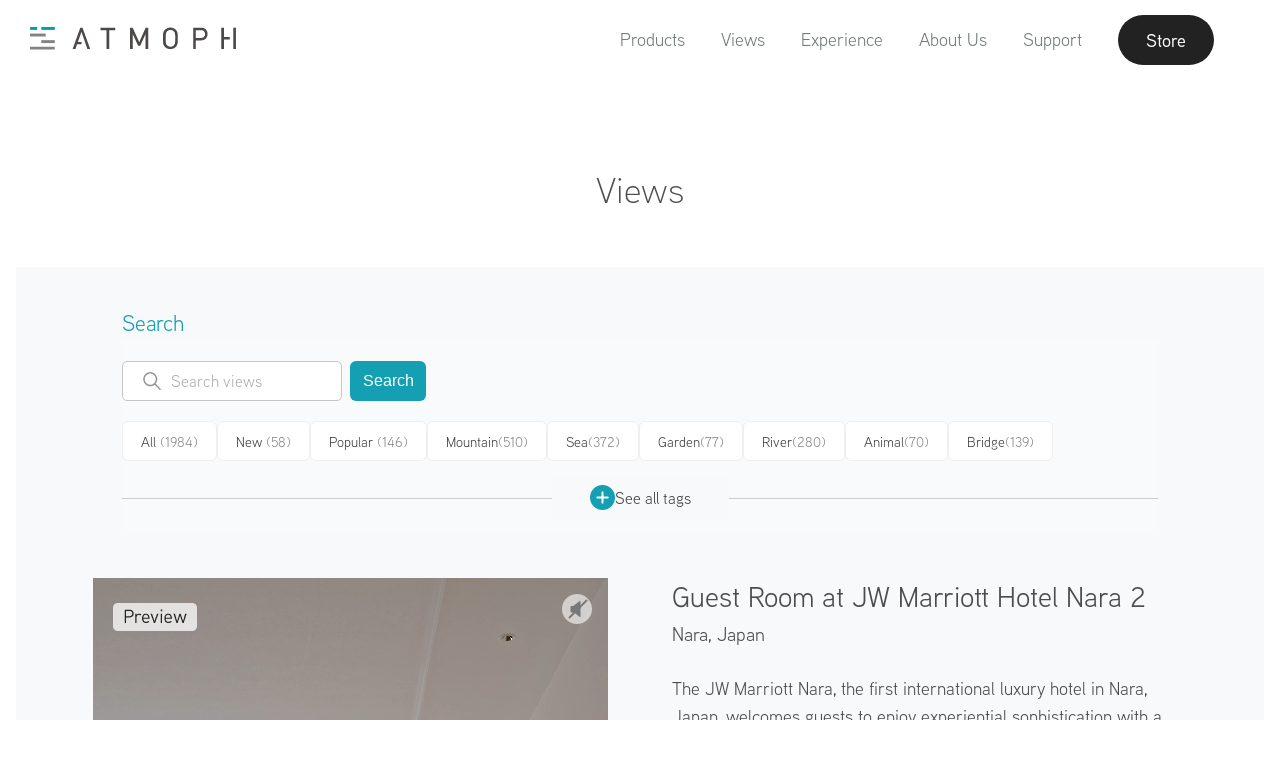

--- FILE ---
content_type: text/html; charset=utf-8
request_url: https://atmoph.com/en/views/pages/guest_room_at_jw_marriott_hotel_nara_2
body_size: 81135
content:
<!DOCTYPE html>
<html lang="en" class="">
  <head>
    <meta charset="utf-8" />
    <meta id="viewport" name="viewport" content="width=device-width,initial-scale=1" />
    <title>Guest Room at JW Marriott Hotel Nara 2, Nara | Atmoph Window</title>
    <link rel="canonical" href="https://atmoph.com/en/views/pages/guest_room_at_jw_marriott_hotel_nara_2" />
    <link rel="alternate" hreflang="en" href="https://atmoph.com/en/views/pages/guest_room_at_jw_marriott_hotel_nara_2" />
    <link rel="alternate" hreflang="ja" href="https://atmoph.com/ja/views/pages/guest_room_at_jw_marriott_hotel_nara_2" />
    <link rel="alternate" hreflang="zh-tw" href="https://atmoph.com/zhtw/views/pages/guest_room_at_jw_marriott_hotel_nara_2" />
    <link rel="alternate" hreflang="ko" href="https://atmoph.com/kr/views/pages/guest_room_at_jw_marriott_hotel_nara_2" />
    <link rel="alternate" hreflang="x-default" href="https://atmoph.com/views/pages/guest_room_at_jw_marriott_hotel_nara_2" />
    <meta name="description" content="The JW Marriott Nara, the first international luxury hotel in Nara, Japan, welcomes guests to enjoy experiential sophistication with a truly personal touch. Select from 158 gracefully-appointed guest rooms, including 16 suites, offering a complete range of modern amenities and conveniences. The JW Marriott Nara offers an array of dining options including the multi-concept food theatre-&#39;Silk Road Dining&#39;, specialty Japanese restaurant &#39;Azekura&#39; and the lounge bar &#39;Flying Stag&#39;. Enjoy a refreshing workout in the 24-hour fitness center, a swim in the indoor pool or get pampered with a massage, facial or other treatments at the hotel’s luxury spa. The JW Marriott Nara’s professional meeting and wedding planners are ready to customize the perfect event utilizing the hotel&#39;s ballroom and 4 additional meeting rooms as well the ample space in the connecting convention center, the largest in Nara. / A view from Atmoph Window - Guest Room at JW Marriott Hotel Nara 2 （Nara, Japan）" />
    <meta name="format-detection" content="telephone=no">
    <meta property="og:url" content="https://atmoph.com/en/views/pages/guest_room_at_jw_marriott_hotel_nara_2" />
    <meta property="og:image" content="https://webres-atmoph.global.ssl.fastly.net/view_store/views/gu/guest_room_at_jw_marriott_hotel_nara_2_og.jpg" />
    <meta property="og:title" content="Guest Room at JW Marriott Hotel Nara 2, Nara | Atmoph Window" />
    <meta property="og:description" content="The JW Marriott Nara, the first international luxury hotel in Nara, Japan, welcomes guests to enjoy experiential sophistication with a truly personal touch. Select from 158 gracefully-appointed guest rooms, including 16 suites, offering a complete range of modern amenities and conveniences. The JW Marriott Nara offers an array of dining options including the multi-concept food theatre-&#39;Silk Road Dining&#39;, specialty Japanese restaurant &#39;Azekura&#39; and the lounge bar &#39;Flying Stag&#39;. Enjoy a refreshing workout in the 24-hour fitness center, a swim in the indoor pool or get pampered with a massage, facial or other treatments at the hotel’s luxury spa. The JW Marriott Nara’s professional meeting and wedding planners are ready to customize the perfect event utilizing the hotel&#39;s ballroom and 4 additional meeting rooms as well the ample space in the connecting convention center, the largest in Nara. / A view from Atmoph Window - Guest Room at JW Marriott Hotel Nara 2 （Nara, Japan）" />
    <meta property="og:type" content="website" />
    <meta property="og:site_name" content="Atmoph Window" />
    <meta name="facebook-domain-verification" content="trq1xjk9cf1zx2xkg9ajwe7gc0shvw" />
    <meta name="twitter:card" content="summary_large_image">
    <meta name="twitter:site" content="@atmoph" />
    <meta name="twitter:title" content="Guest Room at JW Marriott Hotel Nara 2, Nara | Atmoph Window" />
    <meta name="twitter:description" content="The JW Marriott Nara, the first international luxury hotel in Nara, Japan, welcomes guests to enjoy experiential sophistication with a truly personal touch. Select from 158 gracefully-appointed guest rooms, including 16 suites, offering a complete range of modern amenities and conveniences. The JW Marriott Nara offers an array of dining options including the multi-concept food theatre-&#39;Silk Road Dining&#39;, specialty Japanese restaurant &#39;Azekura&#39; and the lounge bar &#39;Flying Stag&#39;. Enjoy a refreshing workout in the 24-hour fitness center, a swim in the indoor pool or get pampered with a massage, facial or other treatments at the hotel’s luxury spa. The JW Marriott Nara’s professional meeting and wedding planners are ready to customize the perfect event utilizing the hotel&#39;s ballroom and 4 additional meeting rooms as well the ample space in the connecting convention center, the largest in Nara. / A view from Atmoph Window - Guest Room at JW Marriott Hotel Nara 2 （Nara, Japan）" />
    <meta name="twitter:image" content="https://webres-atmoph.global.ssl.fastly.net/view_store/views/gu/guest_room_at_jw_marriott_hotel_nara_2_og.jpg" />
    <link rel="apple-touch-icon" sizes="180x180" href="https://webres-atmoph.global.ssl.fastly.net/logo/app_icon_atmoph.png">
    <script src="//use.typekit.net/doj0qad.js"></script>
    <script>try{Typekit.load();}catch(e){}</script>
    <link rel="stylesheet" media="all" href="/assets/application-71c5079b195e5922bbc933ac142e158f8820f878d20f92bc9acfdea7dcc2b3dd.css" data-turbolinks-track="true" />
    <meta name="csrf-param" content="authenticity_token" />
<meta name="csrf-token" content="yEoxBcQ/lO5+vH32i10luuPkfkTlML+M9V6KgIoC9psZ1S1hFVEgAv8osTWYbh8t2hGyz7i4yHqFY5WlrRrK7g==" />
    <link rel="shortcut icon" type="image/x-icon" href="/assets/favicon-b7892bd81d177f01332420a481c1b74cf931822a54c79338b5716faa8f9e30a9.ico" />
    <!-- Google Tag Manager -->
    <script>(function(w,d,s,l,i){w[l]=w[l]||[];w[l].push({'gtm.start':
      new Date().getTime(),event:'gtm.js'});var f=d.getElementsByTagName(s)[0],
        j=d.createElement(s),dl=l!='dataLayer'?'&l='+l:'';j.async=true;j.src=
        'https://www.googletagmanager.com/gtm.js?id='+i+dl;f.parentNode.insertBefore(j,f);
    })(window,document,'script','dataLayer','GTM-5WB2NJN');</script>
    <!-- End Google Tag Manager -->
  </head>
  <body id="" class="single-byte en">
    <!-- Google Tag Manager (noscript) -->
    <noscript>
      <iframe src="https://www.googletagmanager.com/ns.html?id=GTM-5WB2NJN"
        height="0" width="0" style="display:none;visibility:hidden"></iframe>
    </noscript>
    <!-- End Google Tag Manager (noscript) -->
    <div class="l-frame">
    <svg xmlns="http://www.w3.org/2000/svg" style="position: absolute; width: 0; height: 0; visibility:hidden;" width="0" height="0"><defs/><symbol id="icon_4k" viewbox="0 0 80 50"><title>4k</title><g id="design"><path class="cls-1" d="M33.83 31.31v2.76h-1.74v-2.76h-6.94v-1.59l6.28-13.05h1.88L27 29.72h5.06v-4.94h1.74v4.94H36v1.59zM50.52 34.07l-5.3-9.26-3.67 4.4v4.86h-1.86v-17.4h1.86v10l8.12-10h2.27l-5.48 6.72 6.26 10.68z"/><path class="cls-1" d="M58.1 40.9H21.9a5.51 5.51 0 0 1-5.5-5.5V14.6a5.51 5.51 0 0 1 5.5-5.5h36.2a5.51 5.51 0 0 1 5.5 5.5v20.8a5.51 5.51 0 0 1-5.5 5.5zM21.9 10.1a4.5 4.5 0 0 0-4.5 4.5v20.8a4.5 4.5 0 0 0 4.5 4.5h36.2a4.5 4.5 0 0 0 4.5-4.5V14.6a4.5 4.5 0 0 0-4.5-4.5z"/></g></symbol><symbol id="icon_arrow_down" viewbox="0 0 23 21"><path id="pin_openarrow.svg" class="st0" d="M11.5 21L0 9.8l1.3-1.4 10.2 9.9 10.2-9.9L23 9.8 11.5 21zm0-8.4L0 1.4 1.3 0l10.2 9.9L21.7 0 23 1.4 11.5 12.6z"/></symbol><symbol id="icon_button" viewbox="0 0 45 64"><path id="pic_iftttbutton.svg" class="st0" d="M6.7 61.3H1.3c-.7 0-1.3.6-1.3 1.4 0 .7.6 1.3 1.3 1.3h42.4c.7 0 1.3-.6 1.3-1.3 0-.7-.5-1.4-1.3-1.4h-37zm30.9-31.7c0-.7-.6-1.3-1.3-1.3H8.7c-.7 0-1.3.6-1.3 1.3v20c0 .4-.3.7-.6.7H1.3c-.7 0-1.3.6-1.3 1.3 0 .7.6 1.3 1.3 1.3h42.4c.7 0 1.3-.6 1.3-1.3s-.6-1.3-1.3-1.3h-5.4c-.4 0-.7-.3-.7-.7v-20zM10.7 50.3c-.4 0-.7-.3-.7-.7V31.7c0-.4.3-.7.6-.7h23.7c.4 0 .7.3.7.7v17.9c0 .4-.3.7-.6.7H10.7zm10.5-49V18c0 .1-.1.3-.2.3s-.2 0-.2-.1l-6.9-7c-.5-.5-1.3-.5-1.9 0-.5.5-.5 1.4 0 1.9l9.6 9.8c.5.5 1.3.5 1.9 0l9.6-9.8c.5-.5.5-1.4 0-1.9s-1.3-.5-1.9 0l-6.9 7c-.1.1-.3.1-.4 0-.1-.1-.1-.2-.1-.2V1.3C23.7.6 23.1 0 22.4.1c-.7 0-1.2.5-1.2 1.2z"/></symbol><symbol id="icon_calendar" viewbox="0 0 80 50"><title>calendar</title><g id="design"><path class="cls-1" d="M35.25 10.5V5.57c-.2-.5.31-.9 1-.95.7 0 1.26.43 1.06.95v4.93c.2.53-.36.95-1.06.95-.7-.06-1.25-.45-1-.95zm7.93.94c.7 0 1.26-.42 1.06-.95V5.57c.2-.52-.36-.95-1.06-.95-.64 0-1.15.45-.95.95v4.93c-.23.5.3.89.94.94zm7 0c.7 0 1.26-.42 1.06-.95V5.57c.2-.52-.37-.95-1.06-.95-.64 0-1.15.45-.95.95v4.93c-.23.5.28.89.93.94zm-20.94 0c.7 0 1.26-.42 1.06-.95V5.57c.2-.52-.36-.95-1.06-.95-.64 0-1.14.45-.95.95v4.93c-.22.5.28.89.92.94zm7.13 23.26a5.28 5.28 0 0 0 6.83-.21 4.42 4.42 0 0 0 1.42-3.3 3.53 3.53 0 0 0-.76-2.28 3.43 3.43 0 0 0-2-1.21 3.35 3.35 0 0 0 1.09-5.54 4.37 4.37 0 0 0-3.33-1.33 5.16 5.16 0 0 0-2.19.46 3.71 3.71 0 0 0-1.52 1.25 5.81 5.81 0 0 0-.82 2.13l2.6.44a2.33 2.33 0 0 1 .62-1.46 1.68 1.68 0 0 1 1.23-.5 1.57 1.57 0 0 1 1.17.44 1.6 1.6 0 0 1 .44 1.18 1.77 1.77 0 0 1-.6 1.4 2.46 2.46 0 0 1-1.75.49L38.46 29a5.07 5.07 0 0 1 1.29-.21 1.82 1.82 0 0 1 1.39.62 2.4 2.4 0 0 1 .57 1.68 2.57 2.57 0 0 1-.6 1.79 2 2 0 0 1-2.85.11 2.56 2.56 0 0 1-.7-1.59l-2.73.33a4.49 4.49 0 0 0 1.54 2.97z"/><path class="cls-2" d="M51.93 40.11H28.1a2.4 2.4 0 0 1-2.4-2.4V18.62a2.4 2.4 0 0 1 2.4-2.4h23.83a2.4 2.4 0 0 1 2.4 2.4v19.09a2.4 2.4 0 0 1-2.4 2.4zM28.1 17a1.6 1.6 0 0 0-1.6 1.6v19.11a1.6 1.6 0 0 0 1.6 1.6h23.83a1.6 1.6 0 0 0 1.6-1.6V18.62a1.6 1.6 0 0 0-1.6-1.6z"/><path class="cls-2" d="M52.68 43.72H27.35a5.41 5.41 0 0 1-5.4-5.4v-26a5.41 5.41 0 0 1 5.4-5.4h.4v2.25a1.87 1.87 0 0 1-.23.77 1.72 1.72 0 0 0-.21.66 1.9 1.9 0 0 0 1.91 1.88 2.05 2.05 0 0 0 2.06-1.88 2.23 2.23 0 0 0-.16-.7 2.28 2.28 0 0 1-.17-.73V6.92h3.8v2.25a1.87 1.87 0 0 1-.23.77 1.72 1.72 0 0 0-.21.66 1.9 1.9 0 0 0 1.91 1.88 2.05 2.05 0 0 0 2.06-1.88 2.23 2.23 0 0 0-.16-.7 2.28 2.28 0 0 1-.17-.73V6.92h3.8v2.25a1.87 1.87 0 0 1-.23.77 1.72 1.72 0 0 0-.21.66 1.9 1.9 0 0 0 1.91 1.88 2.05 2.05 0 0 0 2.06-1.88 2.23 2.23 0 0 0-.16-.7 2.28 2.28 0 0 1-.17-.73V6.92h3.8v2.25a1.87 1.87 0 0 1-.23.77 1.72 1.72 0 0 0-.21.66 1.9 1.9 0 0 0 1.91 1.88 2.05 2.05 0 0 0 2.06-1.88 2.23 2.23 0 0 0-.16-.7 2.28 2.28 0 0 1-.17-.73V6.92h.73a5.41 5.41 0 0 1 5.4 5.4v26a5.41 5.41 0 0 1-5.4 5.4zm-25.73-36a4.61 4.61 0 0 0-4.2 4.58v26a4.61 4.61 0 0 0 4.6 4.6h25.33a4.61 4.61 0 0 0 4.6-4.6v-26a4.61 4.61 0 0 0-4.53-4.6v1.47a1.77 1.77 0 0 0 .12.47 2.87 2.87 0 0 1 .21 1 2.85 2.85 0 0 1-2.86 2.68 2.7 2.7 0 0 1-2.71-2.68 2.38 2.38 0 0 1 .29-1 1.49 1.49 0 0 0 .16-.43V7.72h-2.2v1.45a1.77 1.77 0 0 0 .12.47 2.87 2.87 0 0 1 .21 1 2.85 2.85 0 0 1-2.86 2.68 2.7 2.7 0 0 1-2.71-2.68 2.38 2.38 0 0 1 .29-1 1.49 1.49 0 0 0 .16-.43V7.72h-2.2v1.45a1.77 1.77 0 0 0 .12.47 2.87 2.87 0 0 1 .21 1 2.85 2.85 0 0 1-2.86 2.68 2.7 2.7 0 0 1-2.71-2.68 2.38 2.38 0 0 1 .29-1 1.49 1.49 0 0 0 .16-.43V7.72h-2.2v1.45a1.77 1.77 0 0 0 .12.47 2.87 2.87 0 0 1 .21 1 2.85 2.85 0 0 1-2.86 2.68 2.7 2.7 0 0 1-2.71-2.68 2.38 2.38 0 0 1 .29-1 1.49 1.49 0 0 0 .16-.43z"/></g></symbol><symbol id="icon_clock" viewbox="0 0 80 50"><title>clock</title><g id="design"><path class="cls-1" d="M40 6.64a18.15 18.15 0 1 0 18.17 18.15A18.17 18.17 0 0 0 40 6.64zm0 35.55a17.4 17.4 0 1 1 17.4-17.4A17.42 17.42 0 0 1 40 42.19zM47.7 20l-5.87 4a1.93 1.93 0 1 1-3.71.76 1.91 1.91 0 0 1 .47-1.25L33.21 16a.41.41 0 0 1 .67-.48L39.24 23a1.9 1.9 0 0 1 2.12.33l5.88-4.05a.41.41 0 1 1 .46.67z"/><path class="cls-1" d="M23.07 24.34h2.77a.41.41 0 0 1 0 .82h-2.75zM56.93 25.15h-2.76a.41.41 0 0 1 0-.82h2.77zM39.6 41.68v-2.77a.41.41 0 0 1 .82 0v2.76zM40.42 7.82v2.76a.41.41 0 0 1-.82 0V7.81z"/></g></symbol><symbol id="icon_door" viewbox="0 0 49 53"><path id="pic_iftttdoor.svg" class="st0" d="M22.3 23.8c-1.5 0-2.6 1.2-2.6 2.7 0 1.5 1.2 2.6 2.7 2.6 1.5 0 2.6-1.2 2.6-2.7-.1-1.4-1.3-2.6-2.7-2.6zM33 5.2h7.6c.2 0 .4.2.4.4v9.3c0 .5.4.9.9.9s.8-.4.9-.9V4.3c0-.5-.4-.9-.9-.9H33c-.5 0-.9.4-.9.9-.1.5.3.9.9.9-.1 0-.1 0 0 0zm8.9 33.6c-.5 0-.9.4-.9.9v11.1c0 .2-.2.4-.4.4H33c-.5 0-.9.4-.9.9s.4.9.9.9h8.9c.5 0 .9-.4.9-.9V39.7c0-.5-.4-.9-.9-.9zm6.8-12.1l-6.5-6.5c-.3-.3-.9-.3-1.3 0-.3.3-.3.9 0 1.3l4.7 4.6c.1.1.1.2 0 .3l-.1.1H30.7c-.2 0-.4-.2-.4-.4V.8c0-.4-.4-.8-.8-.8h-.1L.9 3.3c-.5.1-.9.5-.9 1v47.8c0 .5.4.9.9.9h28.5c.5 0 .9-.4.9-.9V28.6c0-.2.2-.4.4-.4h14.8c.1 0 .2.1.2.2 0 0 0 .1-.1.1L41 33.1c-.3.3-.3.9 0 1.3.3.3.9.3 1.3 0l6.5-6.5c.3-.3.3-.9-.1-1.2zM28.5 50.8c0 .2-.2.4-.4.4H2.2c-.2 0-.4-.2-.4-.4V5.5c0-.3.2-.5.4-.5L28 2c.2 0 .4.1.4.4l.1 48.4z"/></symbol><symbol id="icon_facebook" viewbox="0 0 12.14 22.54"><title>facebook</title><g id="&#x30EC;&#x30A4;&#x30E4;&#x30FC;_2" data-name="&#x30EC;&#x30A4;&#x30E4;&#x30FC; 2"><path class="cls-1" d="M8.67 4.3h3.47V0H8.67a5.44 5.44 0 0 0-5.2 5.63V7.8H0v4.3h3.47v10.44h4.34V12.11h4.34v-4.3H7.81V5.59c-.01-.73.45-1.29.86-1.29z" id="design"/></g></symbol><symbol id="icon_instagram" viewbox="0 0 23.82 23.81"><title>instagram</title><g id="&#x30EC;&#x30A4;&#x30E4;&#x30FC;_2" data-name="&#x30EC;&#x30A4;&#x30E4;&#x30FC; 2"><g id="design"><path class="cls-1" d="M20.76 0H3.06A3.07 3.07 0 0 0 0 3v17.76a3.06 3.06 0 0 0 3.06 3.05h17.7a3.06 3.06 0 0 0 3.06-3.05V3.06A3.07 3.07 0 0 0 20.76 0zM17 3.74a.91.91 0 0 1 .91-.91h2.16a.91.91 0 0 1 .91.91v2.17a.91.91 0 0 1-.91.91h-2.15a.9.9 0 0 1-.92-.91zm-5.1 3.07a5.1 5.1 0 1 1-5.1 5.1 5.1 5.1 0 0 1 5.11-5.1zm9.67 13.79a.94.94 0 0 1-.95.95H3.22a.94.94 0 0 1-.95-.95V10.2h2.46a7.24 7.24 0 0 0-.2 1.7 7.39 7.39 0 1 0 14.57-1.7h2.48v10.4z" id="Instagram_icon" data-name="Instagram icon"/></g></g></symbol><symbol id="icon_livestream" viewbox="0 0 80 50"><title>live</title><g id="design"><path class="cls-1" d="M40 14.52c-4.28 0-7.74 3.74-7.74 8.36 0 7.56 7.74 15.18 7.74 15.18s7.74-7.49 7.74-15.18c0-4.62-3.46-8.36-7.74-8.36zm0 8.88a2.41 2.41 0 1 1 2.41-2.4A2.41 2.41 0 0 1 40 23.4zM54.57 38a.6.6 0 0 1-.44-1 19.16 19.16 0 0 0 5.17-12.87 19.19 19.19 0 0 0-5.17-12.91.6.6 0 0 1 .89-.81 20.39 20.39 0 0 1 5.48 13.72 20.36 20.36 0 0 1-5.5 13.7.6.6 0 0 1-.43.17z"/><path class="cls-1" d="M57.89 41.06a.6.6 0 0 1-.44-1 23.74 23.74 0 0 0 6.37-15.92 23.33 23.33 0 0 0-6.37-15.95.6.6 0 0 1 .88-.81A24.84 24.84 0 0 1 65 24.13a24.94 24.94 0 0 1-6.68 16.73.6.6 0 0 1-.43.2zM25.41 38a.6.6 0 0 1-.45-.2 20.48 20.48 0 0 1-5.44-13.68A20.4 20.4 0 0 1 25 10.45a.6.6 0 0 1 .89.81 19.2 19.2 0 0 0-5.13 12.88A19.28 19.28 0 0 0 25.86 37a.6.6 0 0 1-.45 1z"/><path class="cls-1" d="M22.11 41a.6.6 0 0 1-.44-.2A24.84 24.84 0 0 1 15 24.13a24.62 24.62 0 0 1 6.66-16.72.6.6 0 0 1 .89.81 23.43 23.43 0 0 0-6.37 15.91A23.64 23.64 0 0 0 22.55 40a.6.6 0 0 1-.44 1zM51.24 35a.6.6 0 0 1-.44-1 14.63 14.63 0 0 0 4-9.88 14.65 14.65 0 0 0-3.94-9.88.6.6 0 0 1 .88-.81A15.84 15.84 0 0 1 56 24.13a15.82 15.82 0 0 1-4.27 10.69.6.6 0 0 1-.49.18zM28.75 35a.6.6 0 0 1-.44-.2A15.82 15.82 0 0 1 24 24.13a15.81 15.81 0 0 1 4.3-10.66.6.6 0 1 1 .88.81 14.61 14.61 0 0 0-3.94 9.85A14.63 14.63 0 0 0 29.19 34a.6.6 0 0 1-.44 1z"/></g></symbol><symbol id="icon_location" viewbox="0 0 55 55"><path id="pic_iftttlocation.svg" class="st0" d="M27 48.7c.2.3.5.4.8.2.1 0 .1-.1.2-.2l12.9-20.5c2-3.3 3.1-7 3.1-10.9C44 7.8 36.6 0 27.5 0S11 7.8 11 17.3c0 3.8 1.1 7.6 3.1 10.9L27 48.7zm.5-46.9c8.1 0 14.7 7 14.7 15.5 0 3.5-.9 6.9-2.8 9.8L27.7 45.7c-.1.1-.3.2-.4.1l-.1-.1-11.6-18.5c-1.8-3-2.8-6.4-2.8-9.8 0-8.6 6.6-15.6 14.7-15.6zm0 21.1c3.5 0 6.4-2.9 6.4-6.4 0-3.5-2.9-6.4-6.4-6.4-3.5 0-6.4 2.9-6.4 6.4 0 3.5 2.9 6.4 6.4 6.4zm0-11c2.5 0 4.6 2.1 4.6 4.6s-2.1 4.6-4.6 4.6c-2.5 0-4.6-2.1-4.6-4.6 0-2.5 2.1-4.6 4.6-4.6zm18.4 25.6c-.3-.5-.8-.8-1.3-.8h-4.2c-.5 0-.9.4-.9.9s.4.9.9.9H44c.3 0 .5.2.7.4l7.5 13.8c.1.1 0 .3-.1.4h-49c-.2 0-.3-.1-.3-.3v-.1l7.5-13.8c.1-.3.4-.4.7-.4h3.6c.5 0 .9-.4.9-.9s-.4-.9-.9-.9h-4.2c-.6 0-1.1.3-1.3.8l-9 16.7c-.1.3 0 .6.2.7.1.1.2.1.3.1h53.9c.3 0 .6-.2.6-.6 0-.1 0-.2-.1-.3l-9.1-16.6z"/></symbol><symbol id="icon_logo_atmoph" viewbox="0 0 175.59 19"><title>logo_white</title><g id="design"><path class="cls-1" d="M.4 16.59h21.01V19H.4zM.4 5.53h13.27v2.41H.4zM9.93 11.06h11.48v2.41H9.93zM9.93 0h11.48v2.41H9.93zM.4 0h6.02v2.41H.4zM60.44.57v2.06h5.07v15.83h2.25V2.63h5.06V.57H60.44zM98.74.57l-5.43 12.14L87.73.57h-2.19v17.89h2.26V5.86l4.49 9.74.05.11h1.85l4.48-9.84v12.59h2.25V.57h-2.18zM124.47 2.3a6.61 6.61 0 0 0-9.22 0c-1.7 1.71-1.7 3.43-1.7 7.22s0 5.51 1.7 7.22a6.61 6.61 0 0 0 9.22 0c1.7-1.71 1.7-3.43 1.7-7.22s0-5.52-1.7-7.22zm-4.61 14.25a4 4 0 0 1-2.86-1.19c-1-1.06-1.17-2.13-1.17-5.84s.14-4.78 1.17-5.84a4.09 4.09 0 0 1 5.77 0c1 1.06 1.17 2.14 1.17 5.84s-.14 4.78-1.17 5.84a4 4 0 0 1-2.91 1.19zM146 .57h-6.71v17.89h2.26v-7.2H146c3.35 0 5.6-2.15 5.6-5.36S149.33.57 146 .57zm-4.45 2.06h4.28c2.24 0 3.52 1.19 3.52 3.28s-1.35 3.3-3.54 3.3h-4.28zM165.42.57h-2.25v17.89h2.25v-7.98h4.84V8.42h-4.84V.57zM173.34.57h2.25v17.89h-2.25zM45.03.57h-1.84l-6.58 17.89h2.4l1.4-3.95h3.73V12.5h-3.02l3.01-8.47 5.05 14.43h2.41L45.03.57z"/></g></symbol><symbol id="icon_mail" viewbox="0 0 24.69 18.28"><title>mail</title><g id="&#x30EC;&#x30A4;&#x30E4;&#x30FC;_2" data-name="&#x30EC;&#x30A4;&#x30E4;&#x30FC; 2"><path class="cls-1" d="M.79 18.28H23.9a36.71 36.71 0 0 0-7.79-8.6 18.07 18.07 0 0 1-3.57 1.67.64.64 0 0 1-.39 0 18.19 18.19 0 0 1-3.57-1.67 36.65 36.65 0 0 0-7.79 8.6zM17.22 9a38.35 38.35 0 0 1 7.47 8.24V1.38A30.73 30.73 0 0 1 17.22 9zM0 1.37v15.84A38.22 38.22 0 0 1 7.47 9 30.75 30.75 0 0 1 0 1.37zM.59 0C1.8 1.84 6.2 8 12.35 10.1 18.49 8 22.89 1.84 24.11 0z" id="design"/></g></symbol><symbol id="icon_press" viewbox="0 0 32.35 28.36"><title>press</title><path class="cls-1" d="M32.35 1.81V8.2H0V1.81zm-30.41 8.3h28.47v18.25H1.94zm7.31 4.35a1.19 1.19 0 0 0 1.19 1.19H21.9a1.19 1.19 0 1 0 0-2.39H10.44a1.2 1.2 0 0 0-1.19 1.2z" id="design"/></symbol><symbol id="icon_rain" viewbox="0 0 67 62"><path id="pic_iftttrain.svg" class="st0" d="M34.6 60.9c0 .6.5 1.1 1.1 1.1.6 0 1.1-.5 1.1-1.1V34.3c0-.6-.5-1.1-1.1-1.1-.6 0-1.1.5-1.1 1.1v26.6zm-6.7-6.7c0 .6.4 1.2 1 1.2s1.1-.4 1.2-1V38.7c0-.6-.5-1.1-1.1-1.1-.6 0-1.1.5-1.1 1.1v15.5zm13.4-5.5c0 .6.5 1.1 1.1 1.1.6 0 1.1-.5 1.1-1.1v-10c0-.6-.5-1.1-1.1-1.1-.6 0-1.1.5-1.1 1.1v10zm13.9-32c-.4-.1-.7-.3-.8-.6-4-9.7-15.1-14.3-24.8-10.3-1.9.8-3.7 1.9-5.2 3.3-.2.2-.6.4-.9.3-1.1-.4-2.2-.5-3.3-.5C14 8.8 9 13.8 8.9 19.9c0 1.7.4 3.4 1.2 4.9.1.3.1.6-.2.8C6 29 5.6 35 9 38.9c1.8 2.1 4.4 3.2 7.2 3.2h7.3c.6 0 1.1-.5 1.1-1.1 0-.6-.5-1.1-1.1-1.1h-7.3c-4 0-7.2-3.2-7.2-7.2s3.2-7.2 7.2-7.2c.9 0 1.7.1 2.5.4l.6.2c.3.1.7 0 .9-.4 0-.1.1-.2 0-.3l-.1-.6c-.1-.5-.1-1.1-.1-1.6.2-9.2 7.7-16.7 17-16.6 7.1.1 13.3 4.5 15.7 11.2.2.6.8 1 1.5 1 5.8 0 10.6 4.7 10.6 10.5s-4.7 10.6-10.5 10.6H48c-.6 0-1.1.5-1.1 1.1 0 .6.5 1.1 1.1 1.1h6.1c7 .1 12.8-5.6 12.8-12.6.2-6.7-5-12.3-11.7-12.8zm-37.3 6.1c0 .3-.3.5-.6.5s-.7-.1-1-.1c-1.2 0-2.4.3-3.5.7-.3.1-.6 0-.7-.3-.6-1.2-.9-2.4-.8-3.7 0-4.9 4-8.8 8.9-8.8.5 0 1.1 0 1.6.1.2.1.3.3.2.5 0 0 0 .1-.1.1-2.5 3.2-3.9 7-4 11zm3.3-21.7c0-.6-.5-1.1-1.1-1.1-.6 0-1.1.5-1.1 1.1v4.4c0 .6.5 1.1 1.1 1.1.6 0 1.1-.5 1.1-1.1V1.1zM6.7 19.9c0-.6-.5-1.1-1.1-1.1H1.1c-.6 0-1.1.5-1.1 1.1 0 .6.5 1.1 1.1 1.1h4.5c.6 0 1.1-.5 1.1-1.1zm3.9-9.4c.4-.4.4-1 .1-1.4l-.1-.1-3.1-3.2c-.5-.4-1.2-.4-1.6 0-.5.4-.5 1.2 0 1.6L9 10.5c.4.4 1 .5 1.4.1.1 0 .2 0 .2-.1z"/></symbol><symbol id="icon_seek" viewbox="0 0 50 50"><title>caster_icon</title><path d="M1.94 8.74c-.52-.37-.94-.15-.94.49v31.32c0 .63.42.85.94.49l22.12-15.49a.76.76 0 0 0 0-1.32zM25.94 8.74c-.52-.37-.94-.15-.94.49v31.32c0 .63.42.85.94.49l22.12-15.49a.76.76 0 0 0 0-1.32z"/></symbol><symbol id="icon_sound" viewbox="0 0 80 50"><title>sound</title><g id="design"><path class="cls-1" d="M40.18 41.45l.12.07a2.27 2.27 0 0 0 1.31.4 1.86 1.86 0 0 0 2-1.64V9a1.86 1.86 0 0 0-2-1.64 2.29 2.29 0 0 0-1.3.39l-.18.12L28 16.15h-3.87a2.56 2.56 0 0 0-2.78 2.26v12.5a2.56 2.56 0 0 0 2.78 2.26h3.94zm1.42-.32a1.11 1.11 0 0 1-.45-.1l-.15-.09-12.57-8.48V16.87l.1-.07 12.59-8.53a1.14 1.14 0 0 1 .46-.1c.56 0 1.22.37 1.22.86v31.25c.02.48-.63.85-1.19.85zm-14-8.75h-3.47c-.94 0-2-.64-2-1.49V18.41c0-.85 1-1.49 2-1.49h3.51zM52 15.09a.5.5 0 0 0-.5.5.55.55 0 0 0 .27.46l.12.07a9.37 9.37 0 0 1-.07 17.09.54.54 0 0 0-.28.47.5.5 0 0 0 .5.5.49.49 0 0 0 .27-.09l.18-.12a10.38 10.38 0 0 0-.16-18.82.59.59 0 0 0-.33-.06z"/><path class="cls-1" d="M48 20.34a.5.5 0 0 0 0 1 3.31 3.31 0 0 1 0 6.62.5.5 0 0 0 0 1 4.31 4.31 0 0 0 0-8.61z"/></g></symbol><symbol id="icon_sound_off" viewbox="0 0 57 51.28"><title>&#x30A2;&#x30BB;&#x30C3;&#x30C8; 2</title><path d="M5 14.64a5 5 0 0 0-5 5v12a5 5 0 0 0 5 5h11.4L39 51.28V0L16.4 14.64zm-3 17v-12a3 3 0 0 1 3-3h11v18H5a3 3 0 0 1-3-3zm35 16L18 35.3V16L37 3.68zM51.41 25.64l5.29-5.29a1 1 0 0 0-1.41-1.41L50 24.22l-5.29-5.29a1 1 0 0 0-1.41 1.41l5.29 5.29-5.29 5.29a1 1 0 1 0 1.41 1.41L50 27.05l5.29 5.29a1 1 0 0 0 1.41-1.41z"/></symbol><symbol id="icon_sound_on" viewbox="0 0 59.21 51.28"><title>&#x30A2;&#x30BB;&#x30C3;&#x30C8; 1</title><path d="M5 14.64a5 5 0 0 0-5 5v12a5 5 0 0 0 5 5h11.4L39 51.28V0L16.4 14.64zm-3 17v-12a3 3 0 0 1 3-3h11v18H5a3 3 0 0 1-3-3zm35 16L18 35.3V16L37 3.68zM47.14 17.94a1 1 0 0 0-.9 1.79c.12.06 2.85 1.54 2.85 5.91s-2.74 5.85-2.85 5.91a1 1 0 0 0 .89 1.79c.16-.08 4-2 4-7.69S47.3 18 47.14 17.94z"/><path d="M52.15 11.58A1 1 0 0 0 51 13.25a15.58 15.58 0 0 1 6.17 12.39A15.39 15.39 0 0 1 51 38a1 1 0 1 0 1.11 1.66 17.53 17.53 0 0 0 0-28.11z"/></symbol><symbol id="icon_sunrise" viewbox="0 0 60 52"><path id="pic_iftttsunrise.svg" class="st0" d="M47.8 30c0-9.8-7.9-17.8-17.8-17.8-9.8 0-17.8 7.9-17.8 17.8 0 1.9.3 3.7.9 5.5.1.2 0 .4-.2.5H1c-.6 0-1 .4-1 1s.4 1 1 1h58c.6 0 1-.4 1-1s-.4-1-1-1H47.2c-.2 0-.4-.2-.3-.4v-.1c.6-1.8.9-3.6.9-5.5zm-3 5.5c-.1.3-.4.5-.7.5H15.9c-.3 0-.6-.2-.7-.5-3-8.2 1.1-17.3 9.3-20.3 8.2-3 17.3 1.1 20.3 9.3.7 1.8 1 3.6 1 5.5s-.4 3.7-1 5.5zM4 44c0 .5.4 1 .9 1H55c.6 0 1-.4 1-1s-.4-1-1-1H5c-.5 0-1 .4-1 1zm4 7c0 .5.4 1 .9 1H51c.6 0 1-.4 1-1s-.4-1-1-1H9c-.5 0-1 .4-1 1zM31 1c0-.6-.4-1-1-1s-1 .4-1 1v6c0 .6.4 1 1 1s1-.4 1-1V1zm22 28c-.6 0-1 .4-1 1s.4 1 1 1h6c.6 0 1-.4 1-1s-.4-1-1-1h-6zM8 30c0-.5-.4-1-.9-1H1c-.6 0-1 .4-1 1s.4 1 1 1h6c.5 0 1-.4 1-1zm6.4-15.6c.4-.4.4-1 0-1.4l-4.2-4.2c-.4-.4-1-.4-1.4 0-.4.4-.4 1 0 1.4l4.2 4.2c.4.4 1 .4 1.4 0zm36.8-4.2c.4-.4.4-1 0-1.4-.4-.4-1-.4-1.4 0L45.6 13c-.4.4-.4 1 0 1.4.4.4 1 .4 1.4 0l4.2-4.2z"/></symbol><symbol id="icon_twitter" viewbox="0 0 24.88 20.79"><title>twitter</title><g id="&#x30EC;&#x30A4;&#x30E4;&#x30FC;_2" data-name="&#x30EC;&#x30A4;&#x30E4;&#x30FC; 2"><g id="design"><path class="cls-1" d="M22.09 3.14A4.12 4.12 0 0 0 24 .37c-.58.8-3.16 1.23-3.16 1.23C18.67-1 15.35.37 15.35.37 11.45 1.76 12 6.28 12 6.28A13.89 13.89 0 0 1 1.54 1a5.51 5.51 0 0 0 1.4 6.8A5.78 5.78 0 0 1 .8 7.27c-.05 3.92 4 5.3 4 5.3-.37.05-2.11.05-2.11.05.9 3.2 4.69 3.52 4.69 3.52A10.94 10.94 0 0 1 0 18.44a12.09 12.09 0 0 0 9.7 2.13A14.78 14.78 0 0 0 19 15.3c4.27-5.49 2.85-10.13 3.53-10.4a13 13 0 0 0 2.33-2.38 6.62 6.62 0 0 1-2.77.62z" id="Shape_164" data-name="Shape 164"/></g></g></symbol><symbol id="icon_voice" viewbox="0 0 57 57"><path id="pic_iftttvoice.svg" class="st0" d="M0 43.2c0 .5.4 1 .9 1h10c.3 0 .5.2.5.5v12c0 .2.2.4.3.4.1 0 .2 0 .3-.1l10.5-12.3c.2-.2.5-.4.8-.4h21.4c.5 0 1-.4.9-1V12.5c0-.5-.4-1-.9-1H.9c-.5 0-1 .4-.9 1v30.7zm1.9-29.3c0-.3.2-.5.5-.5h40.9c.3 0 .5.2.5.5v27.8c0 .3-.2.5-.5.5H22.9c-.6 0-1.2.3-1.6.7L13.6 52c-.1.1-.2.1-.2 0l-.1-.1v-8.7c0-.5-.4-1-.9-1h-10c-.3 0-.5-.2-.5-.5V13.9zM12.4 0c-.5 0-1 .4-.9 1v7.7c0 .5.4 1 .9 1s1-.4 1-.9V2.4c0-.3.2-.5.5-.5h40.8c.3 0 .5.2.5.5v24c0 .3-.2.5-.5.5h-6.2c-.5 0-1 .4-1 1 0 .5.4.9 1 1h7.6c.5 0 1-.4.9-1V1c0-.5-.4-1-.9-1H12.4zm3.8 28.8c0-2.6-2.2-4.7-4.8-4.7-2.6 0-4.7 2.2-4.7 4.8 0 2.6 2.1 4.7 4.7 4.7s4.8-2.2 4.8-4.8zm-7.6 0c0-1.6 1.3-2.8 2.9-2.8 1.6 0 2.8 1.3 2.8 2.9 0 1.6-1.3 2.8-2.8 2.8-1.7 0-3-1.3-2.9-2.9zm14.2 4.8c2.7 0 4.8-2.1 4.8-4.8 0-2.7-2.1-4.8-4.7-4.8-2.7 0-4.8 2.1-4.8 4.8-.1 2.6 2.1 4.8 4.7 4.8zm0-7.7c1.6 0 2.9 1.3 2.9 2.8 0 1.6-1.3 2.9-2.8 2.9-1.6 0-2.9-1.3-2.9-2.8-.1-1.6 1.2-2.9 2.8-2.9zm11.4 7.7c2.7 0 4.8-2.1 4.8-4.8 0-2.7-2.1-4.8-4.7-4.8-2.7 0-4.8 2.1-4.8 4.8-.1 2.6 2.1 4.8 4.7 4.8zm0-7.7c1.6 0 2.9 1.3 2.9 2.8 0 1.6-1.3 2.9-2.8 2.9-1.6 0-2.9-1.3-2.9-2.8-.1-1.6 1.2-2.9 2.8-2.9z"/></symbol><symbol id="icon_weather" viewbox="0 0 80 50"><title>weather</title><g id="design"><path class="cls-1" d="M30.11 12.7a8.27 8.27 0 0 0-5.61 14.37 7.48 7.48 0 0 1 3.28-2 11.45 11.45 0 0 1 9.44-8.29 8.3 8.3 0 0 0-7.11-4.08zm-5.59 13.1l-.13-.15a7.38 7.38 0 0 1 11.05-9.77l.23.24-.32.09a12.36 12.36 0 0 0-8.28 8v.09h-.09a8.37 8.37 0 0 0-2.28 1.32zM41 19.17a11.13 11.13 0 0 0-10.7 8.23v.11h-.11a7.08 7.08 0 0 0 2 13.88h18.6a7.88 7.88 0 0 0 .51-15.75h-.12v-.11A11.17 11.17 0 0 0 41 19.17zm9.71 21.35H32.14a6.18 6.18 0 0 1-1.72-12.12 1.1 1.1 0 0 0 .76-.77 10.21 10.21 0 0 1 19.1-1.7 1.1 1.1 0 0 0 .92.63 7 7 0 0 1-.46 14z"/><path class="cls-1" transform="rotate(-88.1 30.032 7.39)" d="M27.33 6.89h5.41v1h-5.41z"/><path class="cls-1" transform="rotate(-41.24 39.453 11.78)" d="M36.75 11.28h5.41v1h-5.41z"/><path class="cls-1" transform="rotate(-45.01 20.39 11.262)" d="M19.89 8.56h1v5.41h-1z"/><path class="cls-1" transform="translate(-.68 .56)" d="M13.81 20.41h5.41v1h-5.41z"/><path class="cls-1" transform="rotate(-48.72 20.894 30.325)" d="M18.19 29.83h5.41v1h-5.41z"/></g></symbol><symbol id="icon_window" viewbox="0 0 56.2 55.43"><title>window</title><g id="design"><path class="cls-1" d="M52.21 5.63h-.67a5.59 5.59 0 0 0-1.75-1.38L41.63.36a2.82 2.82 0 0 0-2.75 0 2.82 2.82 0 0 0-1.19 2.48v2.79H18.47V2.84A2.82 2.82 0 0 0 17.28.36a2.83 2.83 0 0 0-2.75 0l-8.16 3.9a5.59 5.59 0 0 0-1.75 1.37H4a4 4 0 0 0-4 4v41.81a4 4 0 0 0 4 4h48.21a4 4 0 0 0 4-4V9.62a4 4 0 0 0-4-3.99zM39 2.84a1.56 1.56 0 0 1 .58-1.38 1.1 1.1 0 0 1 .6-.16 2.13 2.13 0 0 1 .9.23l8.16 3.9a3.51 3.51 0 0 1 .34.2H39zM6.93 5.43l8.16-3.9A2.14 2.14 0 0 1 16 1.3a1.1 1.1 0 0 1 .6.16 1.56 1.56 0 0 1 .58 1.38v2.79H6.59a3.54 3.54 0 0 1 .34-.2zm48 46a2.69 2.69 0 0 1-2.69 2.69H4a2.69 2.69 0 0 1-2.7-2.68V9.62A2.69 2.69 0 0 1 4 6.94h48.21a2.69 2.69 0 0 1 2.69 2.68z"/><path class="cls-1" d="M49.22 8.62H7a4 4 0 0 0-4 4v35.83a4 4 0 0 0 4 4h42.22a4 4 0 0 0 4-4V12.61a4 4 0 0 0-4-3.99zM7 51.14a2.69 2.69 0 0 1-2.69-2.69V12.61A2.69 2.69 0 0 1 7 9.92h10.2v31.65a6.53 6.53 0 0 1-2.46 4.71l-7 4.86zm3 0l5.45-3.79a7.77 7.77 0 0 0 3-5.78V9.92h19.24v31.65a7.77 7.77 0 0 0 3 5.78l5.45 3.79zm41.91-2.69a2.69 2.69 0 0 1-2.69 2.69h-.79l-7-4.86A6.53 6.53 0 0 1 39 41.57V9.92h10.22a2.69 2.69 0 0 1 2.69 2.69z"/></g></symbol></svg>

    <div id="header" class="header_aw103">
  <div class="white_background show-only-pc"></div>
  <header id="globalHeader" class="atmoph-global-header">
        <a class="logo" href="/en">
      <img src="https://webres-atmoph.global.ssl.fastly.net/assets/images/icon_atmophlogo.svg" alt="ATMOPH">
    </a>
    <nav>
      <div class="subnav small_padding show-only-pc">
        <a class="has-underline" href="/en/products/aw103">Products</a>

        <div class="extended_menu single_submenu product">
          <a class="submenu" href="/en/products/aw103">Atmoph Window Yo</a>          <a class="submenu" href="/en/products/starwars_scope">Atmoph Scope | Star Wars</a>          <a class="submenu" href="/en/products/history">Product History</a>        </div>
      </div>

      <div class="subnav xlarge_padding show-only-pc">
        <a class="has-underline show-only-pc" href="/en/views">Views</a>
        <div class="extended_menu single_submenu views">
          <div class="submenu second-nav">
            <span class="second-nav-title">Edition Pass</span>
            <div class="extended_menu2 product">
              <a href="/en/products/deathstranding">
                <div class="window_link">
                  <div class="window_link_title">
                    Edition Pass | DEATH <br>STRANDING
                  </div>
                  <div>
                    <img src="https://webres-atmoph.global.ssl.fastly.net/assets/images/headers/thumb_dsep1.png">
                  </div>
                </div>
              </a>
              <a href="/en/products/eps/dsep2">
                <div class="window_link">
                  <div class="window_link_title">
                    Edition Pass | DEATH <br>STRANDING Vol. 2
                  </div>
                  <div>
                    <img src="https://webres-atmoph.global.ssl.fastly.net/assets/images/headers/thumb_dsep2.png">
                  </div>
                </div>
              </a>
              <a href="/en/products/eps/opep1">
                <div class="window_link">
                  <div class="window_link_title">
                    Edition Pass | ONE PIECE
                  </div>
                  <div>
                    <img src="https://webres-atmoph.global.ssl.fastly.net/assets/images/headers/thumb_opep.png">
                  </div>
                </div>
              </a>
              <a href="/en/products/eps/strangerthings">
                <div class="window_link">
                  <div class="window_link_title window_link_smalltext">
                    Edition Pass | <br>Stranger Things
                  </div>
                  <div>
                    <img src="https://webres-atmoph.global.ssl.fastly.net/assets/images/headers/thumb_step.png">
                  </div>
                </div>
              </a>
            </div>
          </div>
          <a class="submenu second-menu" href="/en/views">View List</a>          <a class="submenu second-menu" href="/en/limitless">Limitless</a>        </div>
      </div>

      <div class="subnav small_padding show-only-pc">
        <a class="has-underline" href="/en/ourusers">Experience</a>
        <div class="extended_menu single_submenu interview">
          <a class="submenu" href="/en/ourusers">Our Users</a>          <a target="external" class="submenu" href="https://atmophhelp.zendesk.com/hc/articles/900000125883">Installation</a>
        </div>
      </div>

      <div class="subnav small_padding show-only-pc">
        <a class="has-underline" href="/en/about_us">About Us</a>
        <div class="extended_menu single_submenu about_us">
          <a class="submenu" href="/en/about_us#our_story">Story</a>          <a class="submenu" href="/en/about_us#our_team">Team</a>          <a target="external" class="submenu" href="https://adventure.atmoph.com/en">Blog</a>          <a class="submenu" href="/en/about_us#we_are_hiring">Jobs</a>          <a target="external" class="submenu" href="https://store.atmoph.com/en/blogs/news?currency_code=USD">News</a>          <a class="submenu" href="/en/press">Press</a>        </div>
      </div>

      <div class="subnav small_padding show-only-pc">
        <a target="external" rel="noopener" class="has-underline" href="https://atmophhelp.zendesk.com/">Support</a>
        <div class="extended_menu single_submenu support">
          <a target="external" class="submenu" href="https://atmophhelp.zendesk.com/">FAQ</a>          <a target="external" class="submenu" href="https://atmophhelp.zendesk.com/hc/en-us/community/topics">Community</a>        </div>
      </div>

        <a class="atmoph-button is-border-only top-menu" target="store" href="https://store.atmoph.com/en/?currency_code=USD">Store</a>
      <div class="mobile_menu_btn show-only-mobile">
        <svg xmlns="http://www.w3.org/2000/svg" height="24" viewBox="0 -960 960 960" width="24"><path d="M120-680v-80h720v80H120Zm0 480v-80h720v80H120Zm0-240v-80h720v80H120Z"/></svg>
      </div>
    </nav>

  </header>

  <div class="mobile_extended_menu show-only-mobile">
      <nav>
    <div class="mobile_close_menu_button">
      <svg xmlns="http://www.w3.org/2000/svg" width="15" height="15"><path d="M6.49 7.5L.21 13.79a.7.7 0 000 1 .7.7 0 001 0L7.5 8.51l6.29 6.28a.707.707 0 001-1L8.51 7.5l6.28-6.29a.7.7 0 000-1 .7.7 0 00-1 0L7.5 6.49 1.21.21a.7.7 0 00-1 0 .7.7 0 000 1z" fill="#404040" fill-rule="evenodd"/></svg>
    </div>

    <div class="submenu">
      <a class="submenu_txt" href="/en/products/aw103">Products</a>
      <div class="subitems">
        <a class="submenu_txt" href="/en/products/aw103">Atmoph Window Yo</a>
          <a class="submenu_txt" href="/en/products/starwars_scope">Atmoph Scope | Star Wars</a>        <a class="submenu_txt" href="/en/products/history">Product History</a>
      </div>
    </div>
    <div class="submenu">
      <a class="submenu_txt" href="/en/views">Views</a>      <div class="subitems">
        <div class="subitems-nav">Edition Pass
          <a href="/en/products/deathstranding">Edition Pass | DEATH STRANDING</a>
          <a href="/en/products/eps/dsep2">Edition Pass | DEATH STRANDING Vol. 2</a>
          <a href="/en/products/eps/opep1">Edition Pass | ONE PIECE</a>
          <a href="/en/products/eps/strangerthings">Edition Pass | Stranger Things</a>
        </div>
        <a class="submenu_txt" href="/en/views">View List</a>        <a class="submenu_txt" href="/en/limitless">Limitless</a>      </div>
    </div>
    <div class="submenu">
      <a class="submenu_txt" href="/en/ourusers">Experience</a>      <div class="subitems">
        <a class="submenu_txt" href="/en/ourusers">Our Users</a>        <a target="external" class="submenu_txt" href="https://atmophhelp.zendesk.com/hc/articles/900000125883">Installation</a>      </div>
    </div>
    <div class="submenu">
      <a class="submenu_txt" href="/en/about_us">About Us</a>
      <div class="subitems">
        <a class="submenu_txt" href="/en/about_us#our_story">Story</a>        <a class="submenu_txt" href="/en/about_us#our_team">Team</a>        <a target="external" class="submenu_txt" href="https://adventure.atmoph.com/en">Blog</a>        <a class="submenu_txt" href="/en/about_us#we_are_hiring">Jobs</a>        <a target="external" class="submenu_txt" href="https://store.atmoph.com/en/blogs/news?currency_code=USD">News</a>        <a class="submenu_txt" href="/en/press">Press</a>      </div>
    </div>
    <div class="submenu">
      <a target="external" rel="noopener" class="submenu_txt" href="https://atmophhelp.zendesk.com/">Support</a>
      <div class="subitems">
        <a target="external" class="submenu_txt" href="https://atmophhelp.zendesk.com/">FAQ</a>        <a target="external" class="submenu_txt" href="https://atmophhelp.zendesk.com/hc/en-us/community/topics">Community</a>      </div>
    </div>
  </nav>

  </div>

</div>


<script>
  function openMobileMenu (){
    mobileMenu.classList.add("show");

  }

  function closeMobileMenu (){
    mobileMenu.classList.remove("show");
  }

  mobileMenuBtn = document.querySelectorAll(".mobile_menu_btn");
  mobileMenu = document.querySelector(".mobile_extended_menu");
  mobileCloseButton = document.querySelector(".mobile_close_menu_button");

  mobileMenuBtn.forEach(item => {
    item.addEventListener('click', event => {
      if (!mobileMenu.classList.contains("show")) {
        openMobileMenu()
      }
    })
  });
  mobileCloseButton.addEventListener('click', closeMobileMenu);

  menuWhiteBackground = document.querySelector(".white_background");


  document.querySelectorAll(".subnav").forEach(item =>
    {
      item.addEventListener("mouseover", event => {
        item.classList.add("hover")

        if (item.classList.contains('small_padding')) {
          menuWhiteBackground.classList.add("small")
        }
        if (item.classList.contains('large_padding')) {
          menuWhiteBackground.classList.add("large")
        }
        if (item.classList.contains('xlarge_padding')) {
          menuWhiteBackground.classList.add("xlarge")
        }
        if(!!item.closest('#atmoph-fixed-header')) {
          menuWhiteBackground.classList.add("fixed")
        }
    })

    item.addEventListener("mouseout", event => {
      item.classList.remove("hover")

        if (item.classList.contains('small_padding')) {
          menuWhiteBackground.classList.remove("small")
        }
        if (item.classList.contains('large_padding')) {
          menuWhiteBackground.classList.remove("large")
        }
        if (item.classList.contains('xlarge_padding')) {
          menuWhiteBackground.classList.remove("xlarge")
        }
        if(!!item.closest('#atmoph-fixed-header')) {
          menuWhiteBackground.classList.remove("fixed")
        }
      })
    });



  document.querySelector(".mobile_close_menu_button").addEventListener("click", function(){
    closeMobileMenu()
  });


  var secondMenu = document.querySelectorAll(".second-menu");
  var header = document.getElementById("header");

  secondMenu.forEach(function(target) {
    target.addEventListener('mouseenter', function() {
      header.classList.add("hidden-second-nav")
    });

    target.addEventListener('mouseleave', function() {
        header.classList.remove("hidden-second-nav")
    });
  });
  
</script>


<section id="viewgallery_header">
  <h1 class="gallery_page_title atmoph-title"><a href="/en/views">Views</a></h1>

  <div class="is-gray l-content">

    <h2 class="atmoph-title is-sub is-capitalize is-pc">Search</h2>

    <div class="search_and_filter">


      <form class="form_tag" action="/en/views/search" accept-charset="UTF-8" method="get">
      
      <div class="search_form">
        <div class="form">
          <svg xmlns="http://www.w3.org/2000/svg" width="17.592" height="17.597" viewBox="0 0 17.592 17.597">
            <path id="Icon_ionic-ios-search" data-name="Icon ionic-ios-search" d="M21.886,20.816l-4.893-4.939a6.973,6.973,0,1,0-1.058,1.072L20.8,21.856a.753.753,0,0,0,1.063.027A.758.758,0,0,0,21.886,20.816ZM11.514,17.009A5.506,5.506,0,1,1,15.408,15.4,5.472,5.472,0,0,1,11.514,17.009Z" transform="translate(-4.5 -4.493)" fill="#959595"/>
          </svg>
          <input type="text" name="query" id="query" placeholder="Search views" autofocus="autofocus" />
        </div>
        <button type="submit" class="search_button">Search</button>
      </div>
</form>
      <div class="tags">
        <ul id="tags_list" class="tags_list">
          <li class="tags_item ">
            <a href="/en/views/tags/all">
              All 
              <span class="tags_count">(1984)</span>
            </a>
          </li>
          <li class="tags_item ">
            <a href="/en/views/tags/new">
              New 
              <span class="tags_count">(58)</span>
            </a>
          </li>
          <li class="tags_item ">
            <a href="/en/views/tags/popular">
              Popular 
              <span class="tags_count">(146)</span>
            </a>
          </li>
          <li class="tags_item ">
            <a href="/en/views/tags/mountain">Mountain<span class="tags_count">(510)</span></a>
          </li>
          <li class="tags_item ">
            <a href="/en/views/tags/sea">Sea<span class="tags_count">(372)</span></a>
          </li>
          <li class="tags_item ">
            <a href="/en/views/tags/garden">Garden<span class="tags_count">(77)</span></a>
          </li>
          <li class="tags_item ">
            <a href="/en/views/tags/river">River<span class="tags_count">(280)</span></a>
          </li>
          <li class="tags_item ">
            <a href="/en/views/tags/animal">Animal<span class="tags_count">(70)</span></a>
          </li>
          <li class="tags_item ">
            <a href="/en/views/tags/bridge">Bridge<span class="tags_count">(139)</span></a>
          </li>

          <li class="tags_item formation-tags">
            <a href="/en/views/tags/square2">
              Square 2              <span class="tags_count">(399)</span>
            </a>
          </li>
          <li class="tags_item formation-tags">
            <a href="/en/views/tags/wide4">
              Wide 4              <span class="tags_count">(290)</span>
            </a>
          </li>
          <li class="tags_item formation-tags">
            <a href="/en/views/tags/wide5">
              Wide 5              <span class="tags_count">(282)</span>
            </a>
          </li>

        </ul>
        <div class="tags_more"><a id="more_btn" href="#"><img src="https://webres-atmoph.global.ssl.fastly.net/assets/images/icon/more.svg">See all tags</a></div>

        <div id="all_tags" class="all_tags">
          <ul class="tags_list">
            <li class="tags_item ">
              <a href="/en/views/tags/night">
                Night                <span class="tags_count">(170)</span>
              </a>
            </li>
            <li class="tags_item ">
              <a href="/en/views/tags/city">
                City                <span class="tags_count">(425)</span>
              </a>
            </li>
            <li class="tags_item ">
              <a href="/en/views/tags/temple">
                Temple                <span class="tags_count">(52)</span>
              </a>
            </li>
            <li class="tags_item ">
              <a href="/en/views/tags/snow">
                Snow                <span class="tags_count">(148)</span>
              </a>
            </li>
            <li class="tags_item ">
              <a href="/en/views/tags/woods">
                Woods                <span class="tags_count">(256)</span>
              </a>
            </li>
            <li class="tags_item ">
              <a href="/en/views/tags/hill">
                Hill                <span class="tags_count">(91)</span>
              </a>
            </li>
            <li class="tags_item ">
              <a href="/en/views/tags/castle">
                Castle                <span class="tags_count">(29)</span>
              </a>
            </li>
            <li class="tags_item ">
              <a href="/en/views/tags/world_heritage">
                World Heritage                <span class="tags_count">(239)</span>
              </a>
            </li>
            <li class="tags_item ">
              <a href="/en/views/tags/bird">
                Bird                <span class="tags_count">(69)</span>
              </a>
            </li>
            <li class="tags_item ">
              <a href="/en/views/tags/car">
                Car                <span class="tags_count">(318)</span>
              </a>
            </li>
            <li class="tags_item ">
              <a href="/en/views/tags/desert">
                Desert                <span class="tags_count">(35)</span>
              </a>
            </li>
            <li class="tags_item ">
              <a href="/en/views/tags/cg">
                CG                <span class="tags_count">(32)</span>
              </a>
            </li>
            <li class="tags_item ">
              <a href="/en/views/tags/space">
                Space                <span class="tags_count">(7)</span>
              </a>
            </li>
            <li class="tags_item ">
              <a href="/en/views/tags/cloud">
                Cloud                <span class="tags_count">(135)</span>
              </a>
            </li>
            <li class="tags_item ">
              <a href="/en/views/tags/dawn">
                Dawn                <span class="tags_count">(49)</span>
              </a>
            </li>
            <li class="tags_item ">
              <a href="/en/views/tags/fish">
                Fish                <span class="tags_count">(27)</span>
              </a>
            </li>
            <li class="tags_item ">
              <a href="/en/views/tags/windmill">
                Windmill                <span class="tags_count">(8)</span>
              </a>
            </li>
            <li class="tags_item ">
              <a href="/en/views/tags/music">
                Music                <span class="tags_count">(19)</span>
              </a>
            </li>
            <li class="tags_item ">
              <a href="/en/views/tags/wind">
                Wind                <span class="tags_count">(80)</span>
              </a>
            </li>
            <li class="tags_item ">
              <a href="/en/views/tags/pond">
                Pond                <span class="tags_count">(45)</span>
              </a>
            </li>
            <li class="tags_item ">
              <a href="/en/views/tags/architecture">
                Architecture                <span class="tags_count">(151)</span>
              </a>
            </li>
            <li class="tags_item ">
              <a href="/en/views/tags/next_room">
                Next Room                <span class="tags_count">(58)</span>
              </a>
            </li>

            <li class="tags_item">
              <a href="/en/views/tags/square2">
                Square 2                <span class="tags_count">(399)</span>
              </a>
            </li>
            <li class="tags_item">
              <a href="/en/views/tags/wide4">
                Wide 4                <span class="tags_count">(290)</span>
              </a>
            </li>
            <li class="tags_item">
              <a href="/en/views/tags/wide5">
                Wide 5                <span class="tags_count">(282)</span>
              </a>
            </li>

          </ul>
          <div class="tags_close"><a id="close_btn" href="#"><img src="https://webres-atmoph.global.ssl.fastly.net/assets/images/icon/close.svg">Close tags</a></div>
        </div>
      </div>
      

    </div>
  </div>
</section>

<script>

  function hide_broken_link(_this, status){
    _this.style.display = 'none';
  }

  function set_base_image(_this) {
    _this.src = "https://webres-atmoph.global.ssl.fastly.net/view_store/common/base_image.jpg"
  }

  var form = document.querySelectorAll("form")
  errorMsg = document.querySelectorAll(".error_messsage")
  form.forEach(form => {
    form.addEventListener('mousedown', (e) => {
      errorMsg.forEach(errorMsg => {errorMsg.style.display = "none";})
    });
  });

  const more_btn = document.getElementById('more_btn');
  const close_btn = document.getElementById('close_btn');
  const all_tags = document.getElementById('all_tags');
  more_btn.addEventListener('click', (e) => {
    more_btn.parentNode.classList.add('hide');
    all_tags.classList.add('show');
    e.preventDefault();
  });
  
  close_btn.addEventListener('click', (e) => {
    more_btn.parentNode.classList.remove('hide');
    all_tags.classList.remove('show');
    e.preventDefault();
  });


</script>



<section id="view-gallery-show">
  <div class="is-gray l-content small-margin bottom-padding">
    <section class="section_landscape is-gray single_page">
      <div class="landscape_video">
        <video class="preview" poster="https://webres-atmoph.global.ssl.fastly.net/view_store/embed/guest_room_at_jw_marriott_hotel_nara_2/thumbnail.jpg"
  preload="metadata" autoplay muted loop playsinline disablepictureinpicture>
  <source src="https://webres-atmoph.global.ssl.fastly.net/view_store/embed/guest_room_at_jw_marriott_hotel_nara_2/preview.mp4" type="video/mp4" media="(min-width: 768px)">
  <source src="https://webres-atmoph.global.ssl.fastly.net/view_store/embed/guest_room_at_jw_marriott_hotel_nara_2/preview_s.mp4" type="video/mp4">
</video>

  
        <div class="video_overlay">
          <svg version="1.1" id="Layer_1" xmlns="http://www.w3.org/2000/svg" xmlns:xlink="http://www.w3.org/1999/xlink" x="0" y="0" viewBox="0 0 90 30" xml:space="preserve"><style>.st0{fill:#fff}</style><path d="M5.15 3.92h78.26v20.84H5.15z"/><defs><path id="SVGID_1_" d="M-480.36-215.85h1366v768h-1366z"/></defs><clipPath id="SVGID_2_"><use xlink:href="#SVGID_1_" overflow="visible"/></clipPath><path class="st0" d="M35.11 12.62c-1.04 0-1.92.58-2.3 1.48-.22.54-.26.84-.3 1.64h5.2c-.04-.8-.08-1.1-.3-1.64-.38-.9-1.26-1.48-2.3-1.48M59.11 12.62c-1.04 0-1.92.58-2.3 1.48-.22.54-.26.84-.3 1.64h5.2c-.04-.8-.08-1.1-.3-1.64-.38-.9-1.26-1.48-2.3-1.48M17.62 8.47h-3.64v5.66h3.64c1.78 0 3.02-.96 3.02-2.84s-1.24-2.82-3.02-2.82"/><path class="st0" d="M85 0H5C2.24 0 0 2.24 0 5v20c0 2.76 2.24 5 5 5h80c2.76 0 5-2.24 5-5V5c0-2.76-2.24-5-5-5M17.75 15.5h-3.78v5.86h-1.52V7.11h5.3c2.6 0 4.4 1.62 4.4 4.18.01 2.57-1.79 4.21-4.4 4.21m11.55-2.1c-.54-.54-.94-.72-1.7-.72-1.44 0-2.36 1.14-2.36 2.64v6.04H23.8v-9.84h1.44v1.2c.54-.82 1.62-1.32 2.76-1.32.94 0 1.66.22 2.36.92L29.3 13.4zm9.85 3.42h-6.64c0 2.16 1.02 3.4 2.9 3.4 1.14 0 1.8-.34 2.58-1.12l.98.86c-1 1-1.92 1.52-3.6 1.52-2.6 0-4.3-1.56-4.3-5.04 0-3.18 1.54-5.04 4.04-5.04 2.54 0 4.04 1.84 4.04 4.76v.66zm5.96 4.54h-1.28l-3.6-9.84h1.56l2.68 7.9 2.7-7.9h1.56l-3.62 9.84zm7.48 0h-1.44v-9.84h1.44v9.84zm.1-12.65h-1.62V7.09h1.62v1.62zm10.46 8.11h-6.64c0 2.16 1.02 3.4 2.9 3.4 1.14 0 1.8-.34 2.58-1.12l.98.86c-1 1-1.92 1.52-3.6 1.52-2.6 0-4.3-1.56-4.3-5.04 0-3.18 1.54-5.04 4.04-5.04 2.54 0 4.04 1.84 4.04 4.76v.66zm12.63 4.54h-1.34l-2.58-7.64-2.56 7.64h-1.34l-3.12-9.84h1.56l2.26 7.9 2.58-7.9h1.24l2.6 7.9 2.24-7.9h1.56l-3.1 9.84z"/></svg>
        </div>
        <div id="sound" class="muted">
          <svg xmlns="http://www.w3.org/2000/svg" viewBox="0 0 215.5 346.4"><style>.st1{display:inline}</style><path d="M215.5 12.6c0-4.5-2.6-8.9-6.7-10.8-4.3-2.2-9.1-1.4-12.7 1.4L59.5 106.5l-35.6.5c-7.4 0-13.9 3.4-18.2 8.6-3.6 4.1-5.7 9.6-5.7 15.3v95.8c0 13.2 10.8 23.9 23.9 23.9h55.6l116.6 93.1c2.2 1.7 4.8 2.6 7.4 2.6 1.7 0 3.6-.5 5.3-1.2 4.1-1.9 6.7-6.2 6.7-10.8V12.6z" id="Layer_2"/></svg>
        </div>
        <p class="copyright_txt"><span>©️</span> 2026 Atmoph Inc.</p>
      </div>
      <section class="landscape_details">
        <div class="detail left">
          <div class="atmoph-title is-sub view_name">
            Guest Room at JW Marriott Hotel Nara 2
          </div>
          <div class="view_place">
            <p>
              Nara,
              <a class="country_link" href="/en/views/countries/JP">
                Japan
              </a>
            </p>
          </div>

            <div class="videonote">
              <p class="atmoph-description">
                The JW Marriott Nara, the first international luxury hotel in Nara, Japan, welcomes guests to enjoy experiential sophistication with a truly personal touch. Select from 158 gracefully-appointed guest rooms, including 16 suites, offering a complete range of modern amenities and conveniences. The JW Marriott Nara offers an array of dining options including the multi-concept food theatre-&#39;Silk Road Dining&#39;, specialty Japanese restaurant &#39;Azekura&#39; and the lounge bar &#39;Flying Stag&#39;.

Enjoy a refreshing workout in the 24-hour fitness center, a swim in the indoor pool or get pampered with a massage, facial or other treatments at the hotel’s luxury spa.

The JW Marriott Nara’s professional meeting and wedding planners are ready to customize the perfect event utilizing the hotel&#39;s ballroom and 4 additional meeting rooms as well the ample space in the connecting convention center, the largest in Nara.
              </p>
                <div class="provider">
                  <div class="logo">
                    <img src="https://site-images.atmoph.com/provider/marriott/marriott_logo.png">
                  </div>
                  <div class="profile">
                    <div class="profile-lines">
                      <div class="name">
                        JW MARRIOTT HOTEL NARA
                      </div>
                        <div class="site-link">
                          <a href="http://jwmarriott-nara.jp" target="view_provider">
                            http://jwmarriott-nara.jp
                          </a>
                        </div>
                    </div>
                  </div>
                </div>
            </div>
        </div>

        <div class="detail right">
          <div class="view-info-box">

            <div class="info-row header first">
              <h1>Filmed by</h1>
            </div>
            <div class="info-row body">
              <div class="videographer">
                <div class="image">
                  <a href="/en/views/videographers/Chiharu_Kawano"><img src="https://site-images.atmoph.com/view_store/videographers/v1/chiharu_kawano.jpg"></a>
                </div>
                <div class="name">
                  <div class="item large">
                    <a href="/en/views/videographers/Chiharu_Kawano">Chiharu Kawano</a>
                  </div>
                </div>
              </div>
            </div>

            <div class="info-row header">
              <h1>Tags</h1>
            </div>
            <div class="info-row body">
              <div class="video_tags">
                    <div class="tag is-link">
                      <a href="/en/views/tags/hotel">
                        Hotel
                      </a>
                    </div>
                    <div class="tag is-link">
                      <a href="/en/views/tags/indoor">
                        Indoor
                      </a>
                    </div>
                    <div class="tag is-link">
                      <a href="/en/views/tags/inside">
                        Inside
                      </a>
                    </div>
                    <div class="tag is-link">
                      <a href="/en/views/tags/next_room">
                        Next_room
                      </a>
                    </div>
                    <div class="tag is-link">
                      <a href="/en/views/tags/room">
                        Room
                      </a>
                    </div>
                  <div class="tag is-link">
                    <a href="/en/views/countries/JP">
                      Japan
                    </a>
                  </div>
              </div>
            </div>

            <div class="info-row">
              <div class="panorama video_tags">
                <div class="header">
                  <h1>Supported Panorama Group</h1>
                </div>
                <div class="formations body">
                  <div class="tag is-link"><a href="/en/views/tags/all?type=single">Single</a></div>
                  <div class="tag is-link"><a href="/en/views/tags/square2">Square 2</a></div>
                </div>
              </div>
            </div>

            <div class="info-row body">
              <div class="video-date">
                <div class="header">
                  <h1>Filmed Date</h1>
                </div>
                <div>2021/11/09</div>
              </div>
              <div class="video-date">
                <div class="header">
                  <h1>Released Date</h1>
                </div>
                <div>2021/12/24</div>
              </div>
            </div>

            <div class="info-row header last">
              <div class="social-head">
                <h1>Share</h1>
              </div>
              <div class="social-body">

                <ul class="SNS">
                  <div class="sns_icon_cont">
                    <li class="twitter sns_icon">
                      <a href="https://twitter.com/share?hashtags=atmophviews&amp;text=Here%27s+my+favorite+view+from+Atmoph+Window%21+-+Guest+Room+at+JW+Marriott+Hotel+Nara+2+%2F+Nara%2C+Japan&amp;url=https%3A%2F%2Fatmoph.com%2Fen%2Fviews%2Fpages%2Fguest_room_at_jw_marriott_hotel_nara_2%3Futm_source%3Dtwitter%26utm_medium%3Dshare-button%26utm_campaign%3Dviews-web" target="_blank">
                        <svg xmlns="http://www.w3.org/2000/svg" viewBox="0 0 130 116.445"><path d="M24.03,12.349H40.29l65.681,91.745H89.711ZM108.868,0,73.625,37.7,46.637,0H0L47.211,65.946,0,116.444H17.052L54.607,76.275l28.757,40.169H130L81.019,48.025,125.92,0Z"/></svg>
                      </a>
                    </li>
                    <li class="facebook sns_icon">
                      <a href="https://www.facebook.com/sharer/sharer.php?u=https://atmoph.com/en/views/pages/guest_room_at_jw_marriott_hotel_nara_2?utm_source=facebook&utm_medium=share-button&utm_campaign=views-web" target="_blank"">
                        <svg xmlns="http://www.w3.org/2000/svg" viewBox="0 0 9.8 18.3"><path d="M7 3.5h2.8V0H7C4.6.1 2.7 2.1 2.8 4.6v1.8H0v3.5h2.8v8.5h3.5V9.8h3.5V6.3H6.3V4.5c0-.6.4-1 .7-1z"/></svg>
                      </a>
                    </li>
                      <div id="urlButton" class="url_link sns_icon btn" data-clipboard-action="copy" data-clipboard-text="https://atmoph.com/en/views/pages/guest_room_at_jw_marriott_hotel_nara_2/?utm_source=unknown&amp;utm_medium=url-copy&amp;utm_campaign=views-web">
                        <div id="tooltip">copied</div>
                        <svg xmlns="http://www.w3.org/2000/svg" viewBox="0 0 80 80"><path d="M19.97 78.71c-4.48 0-8.68-1.74-11.83-4.88-6.53-6.53-6.53-17.14 0-23.67l8.87-8.87c3.15-3.15 7.35-4.88 11.83-4.88s8.68 1.73 11.83 4.88c6.53 6.53 6.53 17.14 0 23.67l-8.87 8.87c-3.14 3.15-7.35 4.88-11.83 4.88zm-9-25.72C6 57.95 6 66.03 10.97 71c2.39 2.39 5.59 3.71 9.01 3.71 3.41 0 6.61-1.32 9.01-3.71l8.87-8.87c4.97-4.97 4.97-13.04 0-18.01-2.39-2.39-5.59-3.71-9.01-3.71-3.41 0-6.61 1.32-9.01 3.71l-8.87 8.87zM52.89 44.01c-4.29 0-8.57-1.63-11.83-4.89-3.15-3.15-4.88-7.35-4.88-11.83s1.73-8.68 4.88-11.83l8.87-8.87c3.15-3.15 7.35-4.88 11.83-4.88s8.68 1.73 11.83 4.88c6.52 6.52 6.52 17.14 0 23.67l-8.87 8.87a16.701 16.701 0 01-11.83 4.88zm8.87-38.32c-3.41 0-6.61 1.32-9.01 3.71l-8.87 8.87c-2.39 2.39-3.71 5.59-3.71 9.01s1.32 6.61 3.71 9.01S49.48 40 52.89 40s6.61-1.32 9-3.71l8.87-8.87c4.96-4.97 4.96-13.05 0-18.01-2.39-2.4-5.58-3.72-9-3.72z"/><path d="M26.18 56.23c-.5 0-1-.19-1.39-.56-.8-.77-.82-2.03-.05-2.83l28.27-29.37c.77-.8 2.03-.82 2.83-.05.8.77.82 2.03.05 2.83L27.62 55.62c-.39.41-.91.61-1.44.61z"/></svg>
                      </div>
                  </div>
                </ul>
              </div>
            </div>



          </div>
        </div>

      </section>

    </section>

    <section id="section_map">
      <h1 class="section_title atmoph-title is-sub">Map</h1>
      <div class="map">
        <iframe src="https://maps.google.co.jp/maps?output=embed&z=6&hl=en&q=34.684141,135.805275" height="100%" width="100%" frameborder="0" style="border:0;" allowfullscreen="" class="google_maps"></iframe>
      </div>
    </section>

      <section class="section-gallery">
        <h1 class="section_title atmoph-title is-sub">Nearby Views</h1>
        <div class="category_thumbnails small_thumbnail">
                <div class="category_thumbnail_container panorama">
                  <a class="panorama_mask" href="/en/views/pages/nara_park_1">
                    <span class="icon"><img src="https://webres-atmoph.global.ssl.fastly.net/assets/images/icon/panorama.svg"></span>
                    <div class="panorama_items">
                      <div class="thumbnail_box panorama">
                        <div class="thumbnail">
                          <img src="https://webres-atmoph.global.ssl.fastly.net/view_store/common/base_image.jpg" class="base_image">
                          <img src="https://webres-atmoph.global.ssl.fastly.net/view_store/views/na/nara_park_1_m.jpg" class="thumbnail_image" onerror="hide_broken_link(this, 'error')">
                        </div>
                      </div>
                      <div class="thumbnail_box panorama">
                        <div class="thumbnail">
                          <img src="https://webres-atmoph.global.ssl.fastly.net/view_store/common/base_image.jpg" class="base_image">
                          <img src="https://webres-atmoph.global.ssl.fastly.net/view_store/views/na/nara_park_1_pos2_m.jpg" class="thumbnail_image" onerror="hide_broken_link(this, 'error')">
                        </div>
                      </div>
                      <div class="thumbnail_box panorama">
                        <div class="thumbnail">
                          <img src="https://webres-atmoph.global.ssl.fastly.net/view_store/common/base_image.jpg" class="base_image">
                          <img src="https://webres-atmoph.global.ssl.fastly.net/view_store/views/na/nara_park_1_pos3_m.jpg" class="thumbnail_image" onerror="hide_broken_link(this, 'error')">
                        </div>
                      </div>
                    </div>
                  </a>
                  <div class="thumbnail_infos">
                    <a class="strong overflow-dots" href="/en/views/pages/nara_park_1">
                      Nara Park 1
                    </a>
                    <a class="overflow-dots country_link" href="/en/views/countries/JP">
                      Japan
                    </a>
                  </div>
                </div>
                <div class="category_thumbnail_container single">
                  <a class="thumbnail_box" href="/en/views/pages/morning_sun_at_odaigahara_1">
                    <div class="thumbnail">
                      <img src="https://webres-atmoph.global.ssl.fastly.net/view_store/common/base_image.jpg" class="base_image">
                      <img src="https://webres-atmoph.global.ssl.fastly.net/view_store/views/mo/morning_sun_at_odaigahara_1_m.jpg" class="thumbnail_image" onerror="hide_broken_link(this, 'error')">
                    </div>
                  </a>
                  <div class="thumbnail_infos">
                    <a class="strong overflow-dots" href="/en/views/pages/morning_sun_at_odaigahara_1">
                      Morning Sun at Odaigahara 1
                    </a>
                    <a class="overflow-dots country_link" href="/en/views/countries/JP">
                      Japan
                    </a>
                  </div>
                </div>

                <div class="category_thumbnail_container panorama">
                  <a class="panorama_mask" href="/en/views/pages/ukimido_gazebo_in_spring_1">
                    <span class="icon"><img src="https://webres-atmoph.global.ssl.fastly.net/assets/images/icon/panorama.svg"></span>
                    <div class="panorama_items">
                      <div class="thumbnail_box panorama">
                        <div class="thumbnail">
                          <img src="https://webres-atmoph.global.ssl.fastly.net/view_store/common/base_image.jpg" class="base_image">
                          <img src="https://webres-atmoph.global.ssl.fastly.net/view_store/views/uk/ukimido_gazebo_in_spring_1_m.jpg" class="thumbnail_image" onerror="hide_broken_link(this, 'error')">
                        </div>
                      </div>
                      <div class="thumbnail_box panorama">
                        <div class="thumbnail">
                          <img src="https://webres-atmoph.global.ssl.fastly.net/view_store/common/base_image.jpg" class="base_image">
                          <img src="https://webres-atmoph.global.ssl.fastly.net/view_store/views/uk/ukimido_gazebo_in_spring_1_pos2_m.jpg" class="thumbnail_image" onerror="hide_broken_link(this, 'error')">
                        </div>
                      </div>
                      <div class="thumbnail_box panorama">
                        <div class="thumbnail">
                          <img src="https://webres-atmoph.global.ssl.fastly.net/view_store/common/base_image.jpg" class="base_image">
                          <img src="https://webres-atmoph.global.ssl.fastly.net/view_store/views/uk/ukimido_gazebo_in_spring_1_pos3_m.jpg" class="thumbnail_image" onerror="hide_broken_link(this, 'error')">
                        </div>
                      </div>
                    </div>
                  </a>
                  <div class="thumbnail_infos">
                    <a class="strong overflow-dots" href="/en/views/pages/ukimido_gazebo_in_spring_1">
                      Ukimido Gazebo in Spring 1
                    </a>
                    <a class="overflow-dots country_link" href="/en/views/countries/JP">
                      Japan
                    </a>
                  </div>
                </div>
                <div class="category_thumbnail_container single">
                  <a class="thumbnail_box" href="/en/views/pages/snow_in_mount_kongo">
                    <div class="thumbnail">
                      <img src="https://webres-atmoph.global.ssl.fastly.net/view_store/common/base_image.jpg" class="base_image">
                      <img src="https://webres-atmoph.global.ssl.fastly.net/view_store/views/sn/snow_in_mount_kongo_m.jpg" class="thumbnail_image" onerror="hide_broken_link(this, 'error')">
                    </div>
                  </a>
                  <div class="thumbnail_infos">
                    <a class="strong overflow-dots" href="/en/views/pages/snow_in_mount_kongo">
                      Snow in Mount Kongo
                    </a>
                    <a class="overflow-dots country_link" href="/en/views/countries/JP">
                      Japan
                    </a>
                  </div>
                </div>

                <div class="category_thumbnail_container panorama">
                  <a class="panorama_mask" href="/en/views/pages/ryuogabuchi_pond_1">
                    <span class="icon"><img src="https://webres-atmoph.global.ssl.fastly.net/assets/images/icon/panorama.svg"></span>
                    <div class="panorama_items">
                      <div class="thumbnail_box panorama">
                        <div class="thumbnail">
                          <img src="https://webres-atmoph.global.ssl.fastly.net/view_store/common/base_image.jpg" class="base_image">
                          <img src="https://webres-atmoph.global.ssl.fastly.net/view_store/views/ry/ryuogabuchi_pond_1_m.jpg" class="thumbnail_image" onerror="hide_broken_link(this, 'error')">
                        </div>
                      </div>
                      <div class="thumbnail_box panorama">
                        <div class="thumbnail">
                          <img src="https://webres-atmoph.global.ssl.fastly.net/view_store/common/base_image.jpg" class="base_image">
                          <img src="https://webres-atmoph.global.ssl.fastly.net/view_store/views/ry/ryuogabuchi_pond_1_pos2_m.jpg" class="thumbnail_image" onerror="hide_broken_link(this, 'error')">
                        </div>
                      </div>
                      <div class="thumbnail_box panorama">
                        <div class="thumbnail">
                          <img src="https://webres-atmoph.global.ssl.fastly.net/view_store/common/base_image.jpg" class="base_image">
                          <img src="https://webres-atmoph.global.ssl.fastly.net/view_store/views/ry/ryuogabuchi_pond_1_pos3_m.jpg" class="thumbnail_image" onerror="hide_broken_link(this, 'error')">
                        </div>
                      </div>
                    </div>
                  </a>
                  <div class="thumbnail_infos">
                    <a class="strong overflow-dots" href="/en/views/pages/ryuogabuchi_pond_1">
                      Ryuogabuchi Pond 1
                    </a>
                    <a class="overflow-dots country_link" href="/en/views/countries/JP">
                      Japan
                    </a>
                  </div>
                </div>
                <div class="category_thumbnail_container single">
                  <a class="thumbnail_box" href="/en/views/pages/nara_park_2">
                    <div class="thumbnail">
                      <img src="https://webres-atmoph.global.ssl.fastly.net/view_store/common/base_image.jpg" class="base_image">
                      <img src="https://webres-atmoph.global.ssl.fastly.net/view_store/views/na/nara_park_2_m.jpg" class="thumbnail_image" onerror="hide_broken_link(this, 'error')">
                    </div>
                  </a>
                  <div class="thumbnail_infos">
                    <a class="strong overflow-dots" href="/en/views/pages/nara_park_2">
                      Nara Park 2
                    </a>
                    <a class="overflow-dots country_link" href="/en/views/countries/JP">
                      Japan
                    </a>
                  </div>
                </div>

        </div>
      </section>

    <section class="section-gallery">
        <h1 class="section_title atmoph-title is-sub">Related Views</h1>
        <div class="category_thumbnails small_thumbnail">

                <div class="category_thumbnail_container single">
                  <a class="thumbnail_box" href="/en/views/pages/lounge___bar_at_jw_marriott_hotel_nara_2">
                    <div class="thumbnail">
                      <img src="https://webres-atmoph.global.ssl.fastly.net/view_store/common/base_image.jpg" class="base_image">
                      <img src="https://webres-atmoph.global.ssl.fastly.net/view_store/views/lo/lounge___bar_at_jw_marriott_hotel_nara_2_m.jpg" class="thumbnail_image" onerror="hide_broken_link(this, 'error')">
                    </div>
                  </a>
                  <div class="thumbnail_infos">
                    <a class="strong overflow-dots" href="/en/views/pages/lounge___bar_at_jw_marriott_hotel_nara_2">
                      Lounge &amp; Bar at JW Marriott Hotel Nara 2
                    </a>
                    <a class="overflow-dots country_link" href="/en/views/countries/JP">
                      Japan
                    </a>
                  </div>
                </div>


                <div class="category_thumbnail_container panorama">
                  <a class="panorama_mask" href="/en/views/pages/guest_room_at_jw_marriott_hotel_nara_1">
                    <span class="icon"><img src="https://webres-atmoph.global.ssl.fastly.net/assets/images/icon/panorama.svg"></span>
                    <div class="panorama_items">
                      <div class="thumbnail_box panorama">
                        <div class="thumbnail">
                          <img src="https://webres-atmoph.global.ssl.fastly.net/view_store/common/base_image.jpg" class="base_image">
                          <img src="https://webres-atmoph.global.ssl.fastly.net/view_store/views/gu/guest_room_at_jw_marriott_hotel_nara_1_m.jpg" class="thumbnail_image" onerror="hide_broken_link(this, 'error')">
                        </div>
                      </div>
                      <div class="thumbnail_box panorama">
                        <div class="thumbnail">
                          <img src="https://webres-atmoph.global.ssl.fastly.net/view_store/common/base_image.jpg" class="base_image">
                          <img src="https://webres-atmoph.global.ssl.fastly.net/view_store/views/gu/guest_room_at_jw_marriott_hotel_nara_1_pos2_m.jpg" class="thumbnail_image" onerror="hide_broken_link(this, 'error')">
                        </div>
                      </div>
                      <div class="thumbnail_box panorama">
                        <div class="thumbnail">
                          <img src="https://webres-atmoph.global.ssl.fastly.net/view_store/common/base_image.jpg" class="base_image">
                          <img src="https://webres-atmoph.global.ssl.fastly.net/view_store/views/gu/guest_room_at_jw_marriott_hotel_nara_1_pos3_m.jpg" class="thumbnail_image" onerror="hide_broken_link(this, 'error')">
                        </div>
                      </div>
                    </div>
                  </a>
                  <div class="thumbnail_infos">
                    <a class="strong overflow-dots" href="/en/views/pages/guest_room_at_jw_marriott_hotel_nara_1">
                      Guest Room at JW Marriott Hotel Nara 1
                    </a>
                    <a class="overflow-dots country_link" href="/en/views/countries/JP">
                      Japan
                    </a>
                  </div>
                </div>

                <div class="category_thumbnail_container single">
                  <a class="thumbnail_box" href="/en/views/pages/jw_garden_at_jw_marriott_hotel_nara">
                    <div class="thumbnail">
                      <img src="https://webres-atmoph.global.ssl.fastly.net/view_store/common/base_image.jpg" class="base_image">
                      <img src="https://webres-atmoph.global.ssl.fastly.net/view_store/views/jw/jw_garden_at_jw_marriott_hotel_nara_m.jpg" class="thumbnail_image" onerror="hide_broken_link(this, 'error')">
                    </div>
                  </a>
                  <div class="thumbnail_infos">
                    <a class="strong overflow-dots" href="/en/views/pages/jw_garden_at_jw_marriott_hotel_nara">
                      JW Garden at JW Marriott Hotel Nara
                    </a>
                    <a class="overflow-dots country_link" href="/en/views/countries/JP">
                      Japan
                    </a>
                  </div>
                </div>


                <div class="category_thumbnail_container panorama">
                  <a class="panorama_mask" href="/en/views/pages/lounge___bar_at_jw_marriott_hotel_nara_1">
                    <span class="icon"><img src="https://webres-atmoph.global.ssl.fastly.net/assets/images/icon/panorama.svg"></span>
                    <div class="panorama_items">
                      <div class="thumbnail_box panorama">
                        <div class="thumbnail">
                          <img src="https://webres-atmoph.global.ssl.fastly.net/view_store/common/base_image.jpg" class="base_image">
                          <img src="https://webres-atmoph.global.ssl.fastly.net/view_store/views/lo/lounge___bar_at_jw_marriott_hotel_nara_1_m.jpg" class="thumbnail_image" onerror="hide_broken_link(this, 'error')">
                        </div>
                      </div>
                      <div class="thumbnail_box panorama">
                        <div class="thumbnail">
                          <img src="https://webres-atmoph.global.ssl.fastly.net/view_store/common/base_image.jpg" class="base_image">
                          <img src="https://webres-atmoph.global.ssl.fastly.net/view_store/views/lo/lounge___bar_at_jw_marriott_hotel_nara_1_pos2_m.jpg" class="thumbnail_image" onerror="hide_broken_link(this, 'error')">
                        </div>
                      </div>
                      <div class="thumbnail_box panorama">
                        <div class="thumbnail">
                          <img src="https://webres-atmoph.global.ssl.fastly.net/view_store/common/base_image.jpg" class="base_image">
                          <img src="https://webres-atmoph.global.ssl.fastly.net/view_store/views/lo/lounge___bar_at_jw_marriott_hotel_nara_1_pos3_m.jpg" class="thumbnail_image" onerror="hide_broken_link(this, 'error')">
                        </div>
                      </div>
                    </div>
                  </a>
                  <div class="thumbnail_infos">
                    <a class="strong overflow-dots" href="/en/views/pages/lounge___bar_at_jw_marriott_hotel_nara_1">
                      Lounge &amp; Bar at JW Marriott Hotel Nara 1
                    </a>
                    <a class="overflow-dots country_link" href="/en/views/countries/JP">
                      Japan
                    </a>
                  </div>
                </div>
        </div>
    </section>


  </section>
  <footer id="footer" class="atmoph-global-footer">
  <div class="l-content is-2col">
    <nav class="footer-nav">
    </nav>
    <div class="language-toggle">
      <span>English</span>
      <a class="button" href="/ja/views/pages/guest_room_at_jw_marriott_hotel_nara_2">日本語</a>
      <a class="button" href="/kr/views/pages/guest_room_at_jw_marriott_hotel_nara_2">한국어</a>

      <a class="button" href="/zhtw/views/pages/guest_room_at_jw_marriott_hotel_nara_2">中文 (繁體)</a>
    </div>
  </div>
  <div class="l-content">
  <div class="newsletter">
    <div id="klv-form" class="klaviyo-form-Vd3aiH"></div>
  </div>
    <div class="sns-links">
      <a class="social-icon transition-button facebook" href="https://www.facebook.com/atmoph" target="_blank">
        <i class="atmoph-icon-facebook">
          <svg class="vector"><use xlink:href="#icon_facebook"></use></svg>
        </i>
      </a>
      <a class="social-icon transition-button twitter" href="https://twitter.com/atmoph" target="_blank">
        <i class="atmoph-icon-twitter">
          <svg class="vector" xmlns="http://www.w3.org/2000/svg" width="130" height="116.445" viewBox="0 0 130 116.445"><path d="M24.03,12.349H40.29l65.681,91.745H89.711ZM108.868,0,73.625,37.7,46.637,0H0L47.211,65.946,0,116.444H17.052L54.607,76.275l28.757,40.169H130L81.019,48.025,125.92,0Z" transform="translate(0 0.001)" fill="#fff"/></svg>
        </i>
      </a>
      <a class="social-icon transition-button instagram" href="https://instagram.com/atmoph/" target="_blank">
        <i class="atmoph-icon-instagram">
          <img src="https://webres-atmoph.global.ssl.fastly.net/assets/images/insta_white_logo.svg">
        </i>
      </a>
      <a class="social-icon transition-button youtube" href="https://www.youtube.com/channel/UCnyQULsFvUqVw8E7urD8iTw/featured" target="_blank">
        <i class="atmoph-icon-instagram">
          <img src="https://webres-atmoph.global.ssl.fastly.net/assets/images/youtube_white_logo.svg">
        </i>
      </a>
      <a class="social-icon transition-button tiktok" href="https://www.tiktok.com/@atmoph" target="_blank">
        <i class="atmoph-icon-instagram">
          <img src="https://webres-atmoph.global.ssl.fastly.net/assets/images/tiktok_white_logo.svg">
        </i>
      </a>
      <a class="social-icon transition-button" href="https://www.threads.net/@atmoph" target="_blank">
        <i class="atmoph-icon-twitter">
          <svg class="vector" xmlns="http://www.w3.org/2000/svg" width="27.564" height="31.571" viewBox="0 0 27.564 31.571"><g id="thread_white_logo" transform="translate(-105.102 253.549)"><path d="M180.027,137.67c-.531-.353-2.3-1.582-2.3-1.582a6.816,6.816,0,0,1,6.167-2.965A6.307,6.307,0,0,1,188.61,135a8.139,8.139,0,0,1,1.979,5.218,10.332,10.332,0,0,1,1.782.954,7.313,7.313,0,0,1,3.384,6.191c0,5.358-4.383,10.013-12.317,10.013-6.812,0-13.889-3.971-13.889-15.8,0-11.759,6.855-15.774,13.87-15.774,3.239,0,10.837.48,13.695,9.936l-2.679.7c-2.209-6.737-6.841-7.81-11.088-7.81-7.02,0-10.991,4.284-10.991,13.4,0,8.173,4.439,12.515,11.085,12.515,5.468,0,9.544-2.848,9.544-7.017a4.8,4.8,0,0,0-2.5-4.2c-.464,2.434-1.71,6.529-7.176,6.529-3.185,0-5.931-2.2-5.931-5.094,0-4.125,3.9-5.618,6.988-5.618a20.115,20.115,0,0,1,3.274.226,3.573,3.573,0,0,0-3.742-3.409C181.44,135.958,180.816,136.758,180.027,137.67Zm4.715,4.29c-4.017,0-4.537,1.716-4.537,2.794,0,1.732,2.053,2.306,3.149,2.306,2.008,0,4.071-.558,4.4-4.783A12.213,12.213,0,0,0,184.742,141.96Z" transform="translate(-64.448 -379.349)" /></g></svg>
        </i>
      </a>
      <a class="social-icon transition-button mail" href="mailto:contact@atmoph.com">
        <i class="atmoph-icon-mail">
          <svg class="vector"><use xlink:href="#icon_mail"></use></svg>
        </i>
      </a>
    </div>
    <div class="copylight ">
      <a class="logo" href="/en">
        <img src="https://webres-atmoph.global.ssl.fastly.net/assets/images/icon_atmophlogo.svg" alt="ATMOPH">
      </a>
      <small>Made in Kyoto, Japan. © 2026 Atmoph Inc.</small>
      <small class="privacypolicy-pc">
        <span class="spacer">|</span>
        <a href="/en/legal/privacy_policy">Privacy Policy / Terms of Service / Intellectual Property</a>
      </small>
      <small class="privacypolicy-mobile">
        <span nowrap>
          <a href="/en/legal/privacy_policy">Privacy Policy / Terms of Service / Intellectual Property</a>
        </span>
      </small>
    </div>
  </div>
</footer>

<script async type="text/javascript" src="https://static.klaviyo.com/onsite/js/klaviyo.js?company_id=W8eu7P"></script>

</div>


<script src="https://cdnjs.cloudflare.com/ajax/libs/clipboard.js/2.0.4/clipboard.min.js"></script>
<script async defer crossorigin="anonymous" src="https://connect.facebook.net/en_US/sdk.js#xfbml=1&version=v5.0&appId=138646263001374&autoLogAppEvents=1"></script>
<script type="text/javascript">
  document.addEventListener('visibilitychange', function() {
    const video = document.querySelector('video')
    if (document.visibilityState === 'visible') {
      if (video.paused) {
        setTimeout(() => { video.play() }, 100)
      }
    } else { video.pause() }
  });

  //mute button
  var soundButton = document.getElementById("sound");
  soundButton.addEventListener("click", function(){
    const video = document.querySelector('video.preview')
    if (!soundButton.classList.contains('muted')) {
      video.muted = true
      soundButton.classList.add('muted');
    }else{
      soundButton.classList.remove('muted');
      video.volume = 0.7
      video.muted = false
    }
  });

  //url copy btn
  var clipboard = new ClipboardJS('.btn')
  clipboard.on('success', function(e) {
      e.clearSelection();
      var urlButton = document.getElementById("urlButton");

      urlButton.classList.add('show');
      setTimeout(function(){ urlButton.classList.remove('show'); }, 1000);
  });


</script>
<div id="fb-root"></div>

    </div>
    <script src="/assets/application-f1390b88f9137ab3455589b1db6f3c90ff856ae6533b877c100a187454347293.js" data-turbolinks-track="true"></script>
  </body>
</html>
